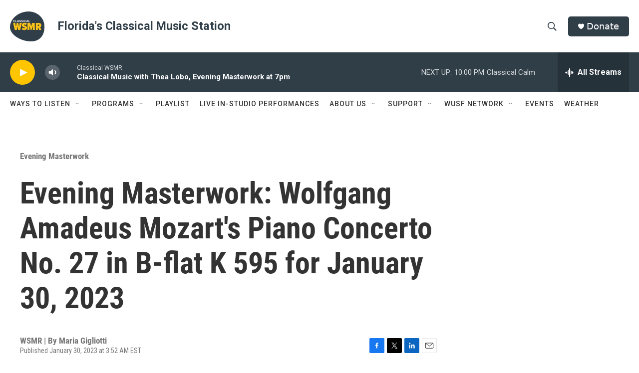

--- FILE ---
content_type: text/html; charset=utf-8
request_url: https://www.google.com/recaptcha/api2/aframe
body_size: 267
content:
<!DOCTYPE HTML><html><head><meta http-equiv="content-type" content="text/html; charset=UTF-8"></head><body><script nonce="6mfKW2wgEMEOd6CRVOb4lw">/** Anti-fraud and anti-abuse applications only. See google.com/recaptcha */ try{var clients={'sodar':'https://pagead2.googlesyndication.com/pagead/sodar?'};window.addEventListener("message",function(a){try{if(a.source===window.parent){var b=JSON.parse(a.data);var c=clients[b['id']];if(c){var d=document.createElement('img');d.src=c+b['params']+'&rc='+(localStorage.getItem("rc::a")?sessionStorage.getItem("rc::b"):"");window.document.body.appendChild(d);sessionStorage.setItem("rc::e",parseInt(sessionStorage.getItem("rc::e")||0)+1);localStorage.setItem("rc::h",'1768694562034');}}}catch(b){}});window.parent.postMessage("_grecaptcha_ready", "*");}catch(b){}</script></body></html>

--- FILE ---
content_type: text/css; charset=utf-8
request_url: https://wusf-digital.github.io/wusf-modules/brands/wsmr/styles/grove.css
body_size: 1065
content:
:root {
    --WSMR-primary: #303e48;
    --WSMR-secondary: #ffc600;
    --WSMR-tertiary: #303337;
}

/* Header background image */
/* .PH {
    background-image: url("https://npr-brightspot.s3.amazonaws.com/12/b6/eb7e62ab437c91ed43b87bc94b01/20220712-wsmr-grove-sand-header-banner-blk-overlay-1800x180.png");
    background-repeat: no-repeat;
    background-size: cover;
} */

/* Hamburger Menu */
.PH-menu-trigger .burger-menu {
    fill: var(--WSMR-primary);
}

/* Hamburger Menu when there is a background image */
[data-header-background=true] .PH-menu-trigger {
    background-color: var(--WSMR-secondary);
    border-color: var(--WSMR-secondary);
}

.NavI-text.gtm_nav_cat span:hover,
.NavI-text.gtm_nav_cat a:hover,
.NavI-items-item.gtm_nav_subcat a:hover {
    color: var(--WSMR-primary);
}

/* Tagline next to the header logo 
(i.e. Florida's Classical Music Station */
.PH-tagline {
    color: var(--WSMR-primary);
    font-weight: bold;
    font-size: 1.3em;
    pointer-events: none;
}  

/* Search bar text colors and button colors */
.PH-search-input, 
.PH-search-input-mobile,
.PH-search-close svg {
    color: var(--WSMR-primary);
    fill: var(--WSMR-primary);
}

.PH-search-button-mobile .close-x, 
.PH-search-button .close-x {
    color: var(--WSMR-primary);
}

.PH-search-button-mobile .icon-magnify, 
.PH-search-button .icon-magnify {
    fill: var(--WSMR-primary);
}

/* Donate and Search Button Styles */
.PH-donate-button.gtm_donate, 
[data-header-background=true][data-search-open=false] 
.PH-search-button, [data-header-background=true][data-search-open=false] 
.PH-search-button-mobile {
    background: var(--WSMR-primary);
    border-color: var(--WSMR-primary);
}

.PH-donate-button.gtm_donate, [data-header-background=true][data-search-open=false] 
.PH-search-button, [data-header-background=true][data-search-open=false] 
.PH-search-button-mobile {
    background: var(--WSMR-primary);
    border-color: var(--WSMR-primary);
}

.PH-donate-button.gtm_donate a:hover {
    color: white;
}

/* Persistent Streaming Player Styles */
.BrightspotPersistentPlayer {
    background: var(--WSMR-primary);
}
.PH-persistent-player {
    background: var(--WSMR-primary);
}

.BrightspotPersistentPlayer-playerControls {
    background: var(--WSMR-secondary);
}

/* Persistent Player Drawer Styles */
.BrightspotPersistentPlayer-drawer {
    background: var(--WSMR-primary);
}

.Stream-iconWrapper {
    background: var(--WSMR-secondary);
}

/* Links and Buttons */
.ArtP-authorBy a, .ArtP-contributors a, .AuthorPage-authorBy a, 
.AuthorPage-contributors a, .BlogPage-authorBy a, .BlogPage-contributors a, 
.BlogPostPage-authorBy a, .BlogPostPage-contributors a, .EventPage-authorBy a, 
.EventPage-contributors a, .LiveBlogPage-authorBy a, .LiveBlogPage-contributors a, 
.LongFormPage-authorBy a, .LongFormPage-contributors a, .OneOffPage-authorBy a, 
.OneOffPage-contributors a, .PCEP-authorBy a, .PCEP-contributors a, .RSEP-authorBy a, 
.RSEP-contributors a, .SectionPage-authorBy a, .SectionPage-contributors a, 
.SeriesPage-authorBy a, .SeriesPage-contributors a, .TagPage-authorBy a, 
.TagPage-contributors a {
    color: black;
}

.RichTextModule a.Link {
    color: var(--WSMR-primary);
}

a.Link:hover {
    color: var(--WSMR-primary);
}

button.StreamPill {
    background-color: var(--WSMR-primary);
    border-color: var(--WSMR-primary);
}

/* Links added through the Rich Text Editor */
.RichTextBody>ol a, 
.RichTextBody>ul a, 
.RichTextBody p>ol a, 
.RichTextBody p>ul a, 
.RichTextBody p a {
    color: var(--WSMR-primary);
    text-decoration: underline;
}

/* This code disables links */
.PromoA-category > a.Link,
.PromoC-category > a.Link,
.ArticlePage-breadcrumbs > a.Link {
    pointer-events: none;
}

/* Footer Styles */
footer.Page-footer {
    background: var(--WSMR-primary);
}

/* Hide Alert Bar
News can activate this bar in times of breaking news
We don't want this to display on the WSMR Page
.AlertBar {
    display: none;
} 
*/

/* WSMR Social Media Custom CSS */
/* WSMR does not use Twitter. */

.SocialBar-items-item {
	flex-shrink: 0;
    margin: 10px 3px 0;
}

.SocialLink[data-social-service=twitter] {
    display: none;
}

/*.SocialLink[data-social-service=youtube] {
    display: none;
}*/

/* CUSTOM PROMOS */

/* Promo Highlight - FullWidth */
.PromoH-fullwidth-wrapper {
    border-radius: 10px;
}
.PromoH-fullwidth-title a.Link:hover {
    color: white;
}
